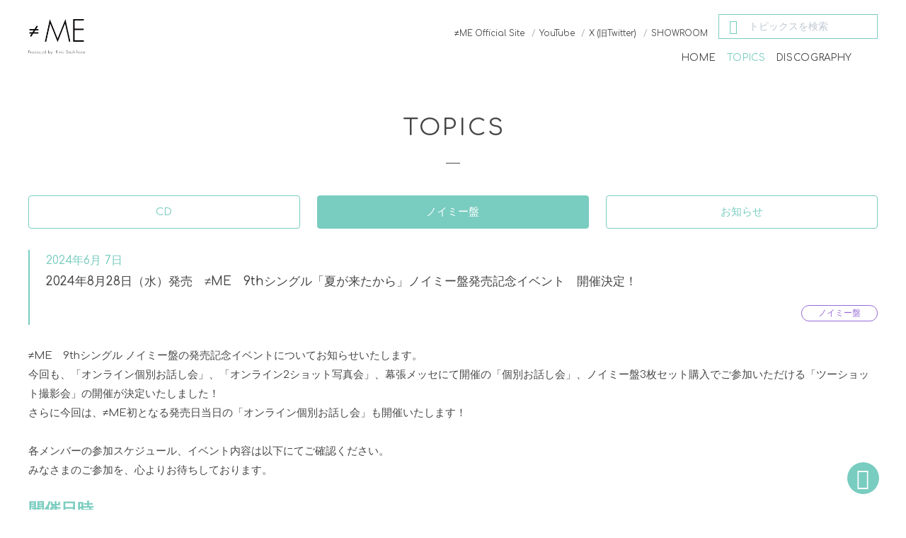

--- FILE ---
content_type: text/html; charset=UTF-8
request_url: https://not-equal-me.kingrecords.co.jp/topics/noeme/000334.html
body_size: 45501
content:
<!doctype html>
<html>
<head>
<meta charset="UTF-8">
<meta content="IE=edge,chrome=1" http-equiv="X-UA-Compatible">
<meta name="viewport" content="width=device-width, initial-scale=1.0,minimum-scale=1.0, maximum-scale=1.0,user-scalable=no">
<meta name="format-detection" content="telephone=no">
<meta name="description" content="">
<meta name="keywords" content="≠ME,ノットイコールミー,ノイミー">
<meta name="format-detection" content="telephone=no">

<link rel="shortcut icon" type="image/png" href="https://not-equal-me.kingrecords.co.jp/assets/images/favicon/favicon.png">
<link rel="apple-touch-icon" href="https://not-equal-me.kingrecords.co.jp/assets/images/favicon/apple-touch-icon.png" sizes="180x180">

<meta property="og:title" content="≠ME（ノットイコールミー）">
<meta property="og:description" content="≠ME">
<meta property="og:type" content="website">
<meta property="og:url" content="https://not-equal-me.kingrecords.co.jp/">
<meta property="og:image" content="https://not-equal-me.kingrecords.co.jp/assets/images/ogp/ogp20251112.png">
<meta property="og:site_name" content="≠ME（ノットイコールミー）">

<meta name="twitter:card" content="summary_large_image">
<meta name="twitter:title" content="≠ME（ノットイコールミー）">
<meta name="twitter:description" content="≠ME">
<meta name="twitter:image:src" content="https://not-equal-me.kingrecords.co.jp/assets/images/ogp/ogp20251112.png">

<link rel="stylesheet" href="https://not-equal-me.kingrecords.co.jp/style.css">

<script type="text/ecmascript" src="https://not-equal-me.kingrecords.co.jp/assets/js/jquery.min.js"></script>
<script type="text/ecmascript" src="https://not-equal-me.kingrecords.co.jp/assets/js/jquery.inview.js"></script>
<script type="text/ecmascript" src="https://not-equal-me.kingrecords.co.jp/assets/js/common.js"></script>

<meta property="og:title" content="≠ME（ノットイコールミー）">
<meta property="og:site_name" content="≠ME（ノットイコールミー）">
<title>≠ME（ノットイコールミー）</title>
</head>
<body>


<div id="wrap" class="topics">
<header class="header" id="header">
<h1><a href="https://not-equal-me.kingrecords.co.jp/"><img src="/assets/images/logo.png" alt="ノットイコールミー"></a></h1>
<nav class="gnavi">
	<div class="gnavi_in">
		<ul class="gnavi_wrap">
			<li class="c_top"><a href="https://not-equal-me.kingrecords.co.jp/">HOME</a></li>
			<li class="c_topics"><a href="https://not-equal-me.kingrecords.co.jp/topics/">TOPICS</a></li>
			<li class="c_disco"><a href="https://not-equal-me.kingrecords.co.jp/discography/">DISCOGRAPHY</a></li>
		</ul>	
	</div>
</nav>

<div class="official_navi">
	<ul>
		<li><a href="https://not-equal-me.jp/" target="_blank">≠ME Official Site</a></li>
		<li><a href="https://www.youtube.com/channel/UCBmvHfXdGCvi_b6lFeU-E1Q" target="_blank">YouTube</a></li>
		<li><a href="https://twitter.com/Notequal_ME" target="_blank">X (旧Twitter)</a></li>
		<li><a href="https://campaign.showroom-live.com/Notequal_ME/" target="_blank">SHOWROOM</a></li>
	</ul>
</div>
<div class="searchbox">
<form method="get" id="search" action="https://not-equal-me.kingrecords.co.jp/mt/mt-search.cgi">
	<div class="form_wrap">
		<input type="text" name="search" value="" placeholder="トピックスを検索">
		
			<input type="hidden" name="IncludeBlogs" value="1">
			<input type="hidden" name="blog_id" value="1">
		
		<input type="hidden" name="limit" value="20">
		<button type="submit" name="button" class="form_button"></button>
	</div>
</form>
</div>
</header>

<main class="main">
<article class="contents">

<section class="area topics">
	<h2>TOPICS</h2>
<div class="cat_btn">
<div class="cd"><a href="https://not-equal-me.kingrecords.co.jp/topics/cd/">CD</a></div>
	<div class="nationwide"><a href="https://not-equal-me.kingrecords.co.jp/topics/noeme/" class="current">ノイミー盤</a></div>
	<div class="setouchi"><a href="https://not-equal-me.kingrecords.co.jp/topics/information/">お知らせ</a></div>
</div>
	<div class="entry_header">
		<h3><span class="data"><time datetime="2024-06-07T20:30:00+09:00">2024年6月 7日</time></span>
        2024年8月28日（水）発売　≠ME　9thシングル「夏が来たから」ノイミー盤発売記念イベント　開催決定！</h3>
		<div class="entry_date">
			<ul class="callist">
				<li><a href="https://not-equal-me.kingrecords.co.jp/topics/noeme/" class="noeme_icon cat_icon">ノイミー盤</a></li>
			</ul>
		</div>
	</div>
	<div class="entry_body">
        	<p>≠ME　<span>9th</span>シングル ノイミー盤の発売記念イベントについてお知らせいたします。<span><br /></span>今回も、「オンライン個別お話し会」、「オンライン<span>2</span>ショット写真会」、幕張メッセにて開催の「個別お話し会」、ノイミー盤<span>3</span>枚セット購入でご参加いただける「ツーショット撮影会」の開催が決定いたしました！ <br />さらに今回は、≠<span>ME</span>初となる発売日当日の「オンライン個別お話し会」も開催いたします！<span><br /></span><br />各メンバーの参加スケジュール、イベント内容は以下にてご確認ください。<span><br /><br /></span>みなさまのご参加を、心よりお待ちしております。</p>
<h3>開催日時</h3>
<p><strong>＜オンライン個別お話し会＞</strong><br />2024年<span>8</span>月<span>28</span>日（水）</p>
<p><strong>＜オンライン個別お話し会・オンライン<span>2</span>ショット写真会＞<span><br /></span></strong><span>2024</span>年<span>8</span>月<span>18</span>日（日）<span><br />2024</span>年<span>9</span>月<span>7</span>日（土）<span><br />2024</span>年<span>9</span>月<span>15</span>日（日）<span><br />2024</span>年<span>10</span>月<span>13</span>日（日）<span><br />2024</span>年<span>10</span>月<span>20</span>日（日）<span><br />2024</span>年<span>11</span>月<span>4</span>日（月祝）<span><br />2024</span>年<span>11</span>月<span>17</span>日（日）<span><br />2024</span>年<span>11</span>月<span>24</span>日（日）</p>
<p><strong>＜個別お話し会＞<span><br /></span></strong>2024年<span>10</span>月<span>5</span>日（土）<span><br />2024</span>年<span>10</span>月<span>6</span>日（日）<span><br /></span>会場：幕張メッセ<span><br /></span></p>
<p><strong>＜ツーショット撮影会＞<span><br /></span></strong>2024年<span>10</span>月<span>26</span>日（土）<span><br /></span>会場：幕張メッセ<span><br /></span></p>
<h3>時間割</h3>
<p><strong>＜オンライン個別お話し会＞<span><br /></span></strong>・<span>2024</span>年<span>8</span>月<span>28</span>日（水）のみ<br />＊<span>17:30</span>開始／<span>21:00</span>終了<span><br /></span>【第1部】<span>17:30</span>〜<span>19:00</span>（<span>18:30</span>受付終了）<span><br /></span>【第2部】<span>19:30</span>〜<span>21:00</span>（<span>20:30</span>受付終了）<span><br /></span></p>
<p><strong>＜オンライン個別お話し会・オンライン<span>2</span>ショット写真会＞</strong><span><br /></span>＊全日程<span>10:00</span>開始／<span>20:00</span>終了<span><br /></span>【第1部】<span>10:00</span>〜<span>11:30</span>（<span>11:00</span>受付終了）<span><br /></span>【第2部】<span>12:00</span>〜<span>13:30</span>（<span>13:00</span>受付終了）<span><br /></span>【第3部】<span>14:30</span>～<span>16:00</span>（<span>15:30</span>受付終了）<span><br /></span>【第4部】<span>16:30</span>～<span>18:00</span>（<span>17:30</span>受付終了）<span><br /></span>【第5部】<span>18:30</span>～<span>20:00</span>（<span>19:30</span>受付終了）<span><br /></span></p>
<p><strong>＜個別お話し会・ツーショット撮影会＠幕張メッセ＞<span><br /></span></strong>＊開場<span>9:30</span>／開始<span>10:00</span>／終了<span>18:00<br /></span>【第1部】<span>10:00</span>〜<span>11:30</span>（新規入場受付締切<span>11:00</span>）<span><br /></span>【第2部】<span>12:00</span>〜<span>13:30</span>（新規入場受付締切<span>13:00</span>）<span><br /></span>【第3部】<span>14:30</span>～<span>16:00</span>（新規入場受付締切<span>15:30</span>）<span><br /></span>【第4部】<span>16:30</span>～<span>18:00</span>（新規入場受付締切<span>17:30</span>）<span><br /></span></p>
<p>※終了時間の<span>30</span>分前を入場締切とさせていただきます。<span><br /></span>※開場、開始、終了時間は予定となっております。スケジュールは、都合により変更となる場合があります。その際は、当サイトにてご案内いたします。</p>
<h3><span></span>参加メンバー</h3>
<p>≠ME　メンバー：尾木波菜・落合希来里・蟹沢萌子・河口夏音・川中子奈月心・櫻井もも・菅波美玲・鈴木瞳美・谷崎早耶・冨田菜々風・永田詩央里・本田珠由記</p>
<h3>スケジュール</h3>
<p>メンバーごとの参加スケジュールは、こちら（<span><a href="https://not-equal-me.kingrecords.co.jp/9thSG.html">https://not-equal-me.kingrecords.co.jp/9thSG.html</a></span>）をご確認下さい。<br />※参加メンバーおよびスケジュールは急遽変更となる場合がございます。あらかじめご了承下さい。</p>
<h3><span></span>イベント内容について</h3>
<p><strong>＜オンライン個別お話し会＞</strong><br />ライブトークアプリ<span>Meet Pass</span>（ミートパス）を使用して、オンラインで個別お話し会をお楽しみいただけるイベントです。オンライン個別お話し会参加券付き　ノイミー盤<span>CD</span>１枚ご購入につき１回、ご購入時に選択された日時・メンバーのオンライン個別お話し会に参加していただくことができます。<span><br /></span>参加方法、事前準備についての詳細はこちら（<span><a href="https://not-equal-me.kingrecords.co.jp/assets/upload/mp_guide_nem.pdf">https://not-equal-me.kingrecords.co.jp/assets/upload/mp_guide_nem.pdf</a></span>）をご確認ください。<br /><span style="color: #e03e2d;">今回のイベントより、一度に使用可能な参加券の枚数を<u>100枚まで</u>とさせていただきます。あらかじめご了承ください。（6月12日　追記）</span><br /><span></span></p>
<p><strong>＜オンライン<span>2</span>ショット写真会＞<u><span><br /></span></u></strong>ライブトークアプリ<span>Meet Pass</span>（ミートパス）を使用して、オンラインで<span>2</span>ショット写真撮影をお楽しみいただけるイベントです。オンライン<span>2</span>ショット写真会参加券付き　ノイミー盤<span>CD</span>１枚ご購入につき１回、ご購入時に選択された日時・メンバーのオンライン<span>2</span>ショット写真会に参加していただくことができます。撮影した<span>2</span>ショット写真は、<span>Meet Pass</span>アプリ内のプレゼント<span>BOX</span>からダウンロードが可能です。各メンバー<span>1</span>日<span>1</span>部ずつの開催となります。<span><br /></span>オンライン<span>2</span>ショット写真会の流れはこちら（<span><a href="https://not-equal-me.kingrecords.co.jp/assets/upload/mp2shot_nem.pdf">https://not-equal-me.kingrecords.co.jp/assets/upload/mp2shot_nem.pdf</a></span>）をご確認ください。<br /><span style="color: #e03e2d;">今回のイベントより、一度に使用可能な参加券の枚数を<u>50枚まで</u>とさせていただきます。あらかじめご了承ください。（6月12日　追記）</span></p>
<p>※写真撮影中もお話しすることは可能ですが、<span>2</span>ショット写真を撮影することがメインのイベントとなりますので、あらかじめご了承ください。<span><br /></span></p>
<p><strong>＜個別お話し会＞<span><br /></span></strong>幕張メッセで開催される、メンバーと個別でお話ができるイベントです。個別お話し会　参加券付き ノイミー盤<span>CD</span>１枚ご購入につき１回、ご購入時に指名したメンバーとお話しをすることができます。参加券は、ライブトークアプリ<span>Meet Pass</span>（ミートパス）にて発行いたします。<span><br /></span>なお、一度に使用可能な参加券の枚数は<u><span>10</span>枚まで</u>とさせていただきます。あらかじめご了承ください。<span><br /></span></p>
<p><strong>＜ツーショット撮影会＞<span><br /></span></strong>幕張メッセで開催される、メンバーとツーショット写真撮影ができるイベントです。ツーショット撮影会　参加券付き ノイミー盤<span>CD</span>（<span>3</span>枚セット）ご購入につき１回、ご購入時に指名したメンバーとツーショット写真撮影ができます。参加券は、ライブトークアプリ<span>Meet Pass</span>（ミートパス）にて発行いたします。<span><br /></span>なお、一度に使用可能な参加券の枚数は<u><span>10</span>枚まで</u>とさせていただきます。あらかじめご了承ください。<span><br /></span><span style="color: #e03e2d;">※ツーショット撮影会に参加希望のお客様は、必ず以下の注意事項をご確認の上、お申込みください。<br />　<a href="https://not-equal-me.kingrecords.co.jp/nem-real.html" style="color: #e03e2d;">https://not-equal-me.kingrecords.co.jp/nem-real.html</a></span></p>
<h3>参加方法について</h3>
<p>＊上記イベントはすべて、お客様のお手持ちのスマートフォンに、ライブトークアプリ<span>Meet Pass</span>をインストールしてご参加いただきます。参加券はご選択いただいた開催日のみ有効となります。<br />＊上記イベントにご参加いただくには、<span>SMS</span>認証の可能なスマートフォンと、インターネット環境、事前にアプリへのお客様情報のご登録（メールアドレス・電話番号・顔写真）が必要となります。<br />＊お申込みいただく前に、必ず<span>Meet Pass</span>アプリの動作保証端末・推奨通信環境についてご確認をお願いいたします。詳細はこちら（<span><a href="https://faq.tixplus.jp/meetpass/?p=8">https://faq.tixplus.jp/meetpass/?p=8</a></span>）<span><br /></span>動作保証対象外の端末で参加された場合や、お客様の通信環境に起因する不具合（トークができなかった、参加ができなかったなど）の保証・サポートはいたしかねます。</p>
<p><br />イベントへの参加を希望される方は、下記、「キャラアニ<span> ≠ME </span>ノイミー盤抽選サイト」よりお申込みください。</p>
<p>発売記念イベント　参加券付き「夏が来たから」ノイミー盤<span>CD</span>のユーザー抽選購入申込みは、「キャラアニ<span> ≠ME </span>ノイミー盤抽選サイト」にて、<strong><u><span>2024</span>年<span>6</span>月<span>10</span>日（月）<span>18:00</span></u></strong>より開始致します。</p>
<hr />
<p style="text-align: center;"><span style="color: #3598db;"><strong>キャラアニ ≠ME ノイミー盤抽選サイト<br /></strong><strong><a href="https://not-equal-me.chara-ani.com/" style="color: #3598db;"><span style="color: #236fa1;"><span style="color: #3598db;">https://not-equal-me.chara-ani.com</span><br /></span></a></strong></span></p>
<hr />
<p></p>
<p style="text-align: center;">オンライン個別お話し会、オンライン<span>2</span>ショット写真会は<strong><u>「オンラインイベントはこちら」</u></strong>ボタンから<span><br /></span>個別お話し会は<strong><u>「個別お話し会はこちら」</u></strong>ボタンから<span><br /></span>ツーショット撮影会は<strong><u>「ツーショット撮影会はこちら」</u></strong>ボタンからお申込みください。</p>
<hr />
<h3>商品情報</h3>
<p>【商品名】<span>≠ME</span>　<span>9th</span>シングル「夏が来たから」ノイミー盤<span>CD</span>（予約者優先数量限定商品）<span><br /></span>【価格】￥<span>1,000</span>＋税<br />【発売日】<span>2024</span>年<span>8</span>月<span>28</span>日（水）<u><span><br /></span></u>【収録内容】キングレコード公式<span>HP</span>内の<span>≠ME</span>ページにある「<span>DISCOGRAPHY</span>」をご確認下さい。（<span><a href="https://not-equal-me.kingrecords.co.jp/discography/">https://not-equal-me.kingrecords.co.jp/discography/</a></span>）<u><span><br /></span></u></p>
<p>＊<span>CD</span>ジャケットはノイミー盤オリジナル仕様<span><br /></span>＊イベント参加券付き</p>
<h3><span></span>お申込み受付について</h3>
<p>今回ご利用いただける決済方法は、クレジット・コンビニ支払い・ペイジーとなります。代引きはご利用いただけません。あらかじめご了承ください。<span><br /></span></p>
<p>＊<span>2024</span>年<span>6</span>月<span>10</span>日（月）<span>18:00</span>より第<span>1</span>次申込み受付を開始致します。<span><br /></span>＊抽選制のため、ご購入できない場合がございます。あらかじめご了承下さい。<span><br /></span>＊お申込みの際は、キャラアニ<span> ≠ME </span>ノイミー盤抽選サイトへの新規会員登録をお願いいたします。会員登録は無料です。<span><br /></span></p>
<p><span style="color: #e03e2d;">※Meet Passアプリでご利用いただけるキャラアニ ≠ME ノイミー盤抽選サイトのログインIDは、お一人様１IDのみとなります。複数のIDでお申込みされた場合、1ID分の参加券しか使用ができませんので、ご注意ください。</span></p>
<p><strong>＜会員登録方法＞ </strong><br />・キャラアニ<span> ≠ME </span>ノイミー盤抽選サイト（<span><a href="https://not-equal-me.chara-ani.com/">https://not-equal-me.chara-ani.com</a></span>）にて、「新規アカウント登録はこちら」をクリックします。<br />・利用規約をよくお読みになり、同意するをクリックします。<br />・<span>①</span> ログイン<span>ID</span>　② パスワード　③ 名前　④　ニックネーム　⑤ メールアドレス　⑥ 住所　⑦ お電話番号　⑧ 生年月日　⑨ 性別　⑩ 保護者氏名（※13歳未満の方はご記入下さい）⑪メールマガジンの配信希望有無<span><br /></span>・上記必要事項をご記入・選択の上確認画面へ進み、登録するボタンを押して下さい。<span><br /></span>・登録完了メッセージがでましたら、会員登録完了となります。<span><br /></span></p>
<p><strong>＜お申込み方法＞</strong><span><br /></span>①キャラアニ<span> ≠ME </span>ノイミー盤抽選サイト（<span><a href="https://not-equal-me.chara-ani.com/">https://not-equal-me.chara-ani.com</a></span>）にて、申込み希望枚数などの必要事項をご記入／選択の上、申込みボタンを押して下さい。</p>
<p>②参加希望の日にち・メンバー名・第●部 等を必ず選択して下さい。<span><br /></span></p>
<p>③会員登録された情報と、ご選択いただいたお申込内容が表示されますので、確認の上、最後に申し込みボタンを押して下さい。<span><br /></span></p>
<p>④登録完了メッセージがでましたら抽選申込受付完了となります。<span><br /></span>後ほど申込内容確認メールをお送り致します。また、ログイン後、申込履歴から申込内容を確認していただくこともできます。<span><br /></span></p>
<p>※お使いの携帯電話・スマートフォンの機種、接続環境によっては携帯電話・スマートフォンからのご購入ができない場合がございます。あらかじめご了承ください。<span><br /></span>※会員登録およびお申込み等ご連絡でキャラアニよりメールを送信させていただきます。<span><br /></span>「<span>@chara-ani.com</span>」からのメールが必ず受信できるよう、あらかじめ受信設定をお願いいたします。</p>
<p><u>＊未成年の方は必ず保護者の同意を得て会員登録・申込みを行ってください。<span><br /></span></u>同意を得た登録者は、登録時に保護者氏名を必ず登録フォームに入力してください。また、商品の購入におきましては同保護者の方の購入として、その保護者の方の本人照会（正規購入者本人であることの確認）をさせていただく場合がございます。<span><br /></span></p>
<p><strong>＜お申込みにおける重要なお知らせ＞</strong><br />抽選購入申込み時に、お名前・ご住所・電話番号・メールアドレスは正確にご入力下さい。<span><br /></span>ご注文確定後においても正しく入力されていないと判断した場合、こちらでキャンセルさせていただく場合がございます。あらかじめご了承ください。<span><br /></span></p>
<p>抽選の結果によってはすべてのお申込みが当選となる場合がございます。<span><br /></span>当選後のキャンセルはお受けできません。お申込みの際は購入可能な範囲でお申込みください。</p>
<h3><span></span>受付期間・受付に関する注意事項について</h3>
<p><span style="color: #3598db;"><strong>◆第1次受付◆<br />2024年6月10日（月）18:00 ～ 6月11日（火）</strong></span><span><span style="color: #3598db;"><strong>13:00</strong></span><br /></span>※個別お話し会、ツーショット撮影会・・・<span>1</span>回の登録で<span>15</span>部まで選択可能、<span>1</span>部あたりの登録枚数上限は<span>1</span>枚まで。<span>1</span>回のみ申込可能。<span><br /></span>※オンラインイベント・・・<span>1</span>回の登録で<span>15</span>部まで選択可能、<span>1</span>部あたりの登録枚数上限は<span>1</span>枚まで。<span>1</span>回のみ申込可能。<span><br /></span><span style="color: #e03e2d;">※第1次受付では、2回以上申込みをされても、初回申込み分のみが抽選対象となります。個別お話し会、ツーショット撮影会、オンラインイベントの3フォームで各1回ずつ申込み可能です。</span><br />※第<span>1</span>次受付抽選結果については、<span>6</span>月11日（火）<span>14:00</span>以降、順次メールにてお知らせ致します。</p>
<p><span style="color: #3598db;"><strong>◆第2次受付◆<br />2024年6月11日（火）18:00 ～ 6月12日（水）</strong></span><span><span style="color: #3598db;"><strong>13:00</strong></span><br /></span>※個別お話し会、ツーショット撮影会・・・<span>1</span>回の登録で<span>15</span>部まで選択可能、<span>1</span>部あたりの登録枚数上限は<span>3</span>枚まで。<span>1</span>回のみ申込可能。<span><br /></span>※オンラインイベント・・・<span>1</span>回の登録で<span>15</span>部まで選択可能、<span>1</span>部あたりの登録枚数上限は<span>5</span>枚まで。<span>1</span>回のみ申込可能。<br /><span style="color: #e03e2d;">※第2次受付では、2回以上申込みをされても、初回申込み分のみが抽選対象となります。個別お話し会、ツーショット撮影会、オンラインイベントの3フォームで各1回ずつ申込み可能です。</span><br />※第<span>2</span>次受付抽選結果については、<span>6</span>月<span>12</span>日（水）<span>14:00</span>以降、順次メールにてお知らせ致します。<br /><span style="color: #3598db;"><strong></strong></span></p>
<p><span style="color: #3598db;"><strong>◆第3次受付◆<br />2024年6月12日（水）18:00 ～ 6月13日（木）</strong></span><span><span style="color: #3598db;"><strong>13:00</strong></span><br /></span>※<span>1</span>回の登録で<span>15</span>部まで選択可能、<span>1</span>部あたりの登録枚数上限は<span>5</span>枚まで。複数回申込可能。<br />※第<span>3</span>次受付抽選結果については、<span>6</span>月<span>13</span>日（木）<span>14:00</span>以降、順次メールにてお知らせ致します。<br /><span style="color: #3598db;"><strong></strong></span></p>
<p><span style="color: #3598db;"><strong>◆第4次受付◆<br />2024年6月13日（木）18:00 ～ 6月14日（金）</strong></span><span><span style="color: #3598db;"><strong>13:00</strong></span><br /></span>※<span>1</span>回の登録で<span>15</span>部まで選択可能、<span>1</span>部あたりの登録枚数上限は<span>5</span>枚まで。複数回申込可能。<br />※第<span>4</span>次受付抽選結果については、<span>6</span>月<span>14</span>日（金）<span>14:00</span>以降、順次メールにてお知らせ致します。<span><br /></span></p>
<p>＊本商品は予約者優先数量限定商品となります<br />今回のお申込み登録につきましては、各メンバーの予定数量に達した段階で受付を終了させてきます。そのため、それ以降のお申込み受付を行わない場合がございます。あらかじめご了承下さい。<span><br /></span>また数量に限りがあるため、お申込み登録はご購入を確定するものではありません。購入可否につきましては、お申込み登録後、抽選結果としてメールをお送り致します。<span><br /></span></p>
<p>抽選の結果、当選されたお客様は、2024年<span>8</span>月<span>27</span>日（火）より順次商品をお届け致します。抽選の結果、落選されたお客様は、大変申し訳ごさいませんがご購入頂くことができません。<span><br /></span></p>
<p>本商品は商品の特性上ご入金後のキャンセルを受け付けることができませんので、お申込みの際は十分ご検討の上、お申し込み下さい。<u><br /></u></p>
<p><strong>＜おまとめサービス・送料について＞</strong><br />商品の発送をまとめてお届けする「おまとめサービス」をご提供させて頂きます。「おまとめサービス」は、＜お名前・郵便番号・ご住所・電話番号・メールアドレスが全て同一の方に限り、商品をまとめてお届けするというものです。<span><br /></span><span style="color: #e03e2d;">今回の「おまとめサービス」では、おまとめできる商品に制限がございます。<br />【オンライン個別お話し会・オンライン2ショット写真会】と【個別お話し会】はおまとめ可能、【ツーショット撮影会】のみその他商品とおまとめするごとができません。<br />【オンライン個別お話し会・オンライン2ショット写真会】と【個別お話し会】、【ツーショット撮影会】それぞれに送料がかかります。あらかじめご了承下さい。</span></p>
<p><strong>・【オンライン個別お話し会・オンライン<span>2</span>ショット写真会】、【個別お話し会】のおまとめサービスについて</strong><br />1個口の上限を<span>80</span>枚までとさせて頂きます。そして、お申込み件数に関係なく、合計<span>80</span>枚、もしくは<span>20</span>商品以下までであれば１個口におまとめ致します。このことにより、１個口<span>80</span>枚までであれば、<span>20</span>商品以下の場合は、何枚であっても、送料は一律<span>990</span>円（税込）となります。<span><br /></span>仮に、申込み件数に関係なく、合計<span>81</span>枚以上で<span>160</span>枚までをご購入の場合は<span>2</span>個口となりますので、送料は２個口分で一律<span>1,980</span>円（税込）が必要となります。あらかじめご了承下さい。<span><br /></span></p>
<p><strong>・【ツーショット撮影会】おまとめサービスについて<span><br /></span></strong>1個口の上限を<span>26</span>セット・<span>78</span>枚までとさせて頂きます。そして、お申込み件数に関係なく、合計<span>26</span>セット・<span>78</span>枚、もしくは<span>20</span>商品以下までであれば１個口におまとめ致します。このことにより、１個口<span>26</span>セット・<span>78</span>枚までであれば、<span>20</span>商品以下の場合は、何枚であっても、送料は一律<span>990</span>円（税込）となります。<span><br /></span>仮に、申込み件数に関係なく、合計<span>27</span>セット・<span>81</span>枚枚以上で<span>52</span>セット・<span>156</span>枚までをご購入の場合は<span>2</span>個口となりますので、送料は２個口分で一律<span>1,980</span>円（税込）が必要となります。あらかじめご了承下さい。<strong><span><br /></span></strong></p>
<p>＜その他注意事項＞<span><br /></span><span style="color: #e03e2d;">※「おまとめサービス」は今回の購入対象者全てに自動的に適用されます。</span><br />※お申込みの際「お名前・郵便番号・ご住所・電話番号・メールアドレス・ノイミー盤会員<span>ID</span>」が共通でない場合は、「おまとめサービス」を適応できませんので、お申込み時のご入力につきましては間違いのないようお願い致します。<br />※商品のお届けにつきまして、配送時間のご指定は行えません。<span><br /></span>※お届け先のご住所の変更並びに、商品の転送は行えません。<span><br /></span>※お電話などでの購入可否についてのお問い合わせにはお答えできません。<span><br /></span>※「おまとめサービス」につきましては、お電話・メール等での変更等は一切お受けできません。<span><br /></span>※在庫が無くなり次第、お申込み登録受付終了とさせて頂きます。あらかじめご了承下さい。</p>
<hr />
<p style="text-align: center;"><span style="color: #3598db;"><strong>キャラアニ ≠ME ノイミー盤抽選サイト<br /></strong><strong><a href="https://not-equal-me.chara-ani.com/" style="color: #3598db;">https://not-equal-me.chara-ani.com</a></strong></span></p>
<hr />
<p></p>
<p style="text-align: center;">オンライン個別お話し会、オンライン<span>2</span>ショット写真会は<strong><u>「オンラインイベントはこちら」</u></strong>ボタンから<span><br /></span>個別お話し会は<strong><u>「個別お話し会はこちら」</u></strong>ボタンから<span><br /></span>ツーショット撮影会は<strong><u>「ツーショット撮影会はこちら」</u></strong>ボタンからお申込みください。</p>
<hr />
<h3>ライブトークアプリ<span>Meet Pass</span>（ミートパス）について</h3>
<p>ライブトークアプリ<span>Meet Pass</span>をインストールし、お客様情報のご登録完了後、キャラアニ<span> ≠ME </span>ノイミー盤抽選サイトの<span>ID</span>にてログインすると、アプリ内にご購入いただきましたお話し会の参加券が表示されるようになります。アプリの詳細は下記<span>URL</span>よりご確認ください。また、参加券の表示開始日時につきましては、開催日や購入時期ごとに異なりますので、別途ご案内いたします。</p>
<p>■Meet Passのインストールはこちら<span><br />App Store<br /></span><u><a href="https://apps.apple.com/jp/app/id1529240280">https://apps.apple.com/jp/app/id1529240280</a></u><br />Google Play<br /><u><a href="https://play.google.com/store/apps/details?id=jp.co.tixplus.one_on_one&amp;hl=ja">https://play.google.com/store/apps/details?id=jp.co.tixplus.one_on_one&amp;hl=ja</a></u></p>
<p>■Meet Passのご利用方法、事前準備についての詳細はこちら<span><br /><a href="https://not-equal-me.kingrecords.co.jp/assets/upload/mp_guide_nem.pdf">https://not-equal-me.kingrecords.co.jp/assets/upload/mp_guide_nem.pdf</a></span><br />■よくある質問はこちら<br /><a href="https://faq.tixplus.jp/meetpass/">https://faq.tixplus.jp/meetpass/</a></p>
<p>※顔写真登録後の変更はできません。本人確認ができない顔写真につきましては無効とさせていただきます。顔写真の基準につきましてはこちら（<span><a href="https://faq.tixplus.jp/meetpass/?p=54">https://faq.tixplus.jp/meetpass/?p=54</a></span>）をご確認ください。<span><br /></span><span><span style="color: #e03e2d;">※一度にまとめて使用可能な参加券の枚数は以下となります。各イベントごとに異なりますのでご注意ください。（6月12日　追記）</span><br /><span style="color: #e03e2d;">オンライン個別お話し会・・・100枚まで</span><br /><span style="color: #e03e2d;">オンライン2ショット写真会・・・50枚まで</span><br /><span style="color: #e03e2d;">個別お話し会・・・10枚まで</span><br /><span style="color: #e03e2d;">ツーショット撮影会・・・10枚まで</span><br /></span>※お持ちの参加券を何回かに分けて使用したい場合の参加券の分割方法や、まとめて使用したい場合の統合機能など、参加券の使用に関する詳細はこちらのご案内（<span><a href="https://faq.tixplus.jp/meetpass/?p=418">https://faq.tixplus.jp/meetpass/?p=418</a></span>）をご確認ください。<br />※運営の都合上、全てのメンバーに時間割を設定しており、各部の開催時間内での実施とさせていただきます。お申込み時に選択された「第●部」の時間内のみ参加券が有効です。所定の時間内でご参加いただきますよう、お願い申し上げます。<span><br /></span><span style="color: #e03e2d;">※同一開催日の同一時間のイベントを複数メンバーお申込みになられた場合、時間内に参加しきれない可能性がございます。こうしたお申込みをされた上で時間内に参加しきれなかった方への振替対応などはいたしませんので、お申込みの際はくれぐれもご注意ください。</span><br /><strong></strong></p>
<p><strong>＜直前チケット変更機能について＞</strong><br />Meet Passアプリには、直前チケット変更機能がございます。<span><br /></span>急に参加を予定していた時間の都合が悪くなった、所定の時間に参加ができなかった、などの場合に、オンライン個別お話し会・オンライン<span>2</span>ショット写真会の開催日当日であれば、変更可能な他の枠へ変更して参加していただくことが可能です。<span><br /></span>最近気になるメンバーが・・・！急にこのメンバーに伝えたいことが・・・！などの場合も、開催日の参加券をお持ちで、その開催日に変更可能な枠があれば、アプリ内で参加券変更手続きを行ってそのメンバー・部のお話し会に参加していただくことができます。<span><br /></span>詳細はこちら（<span><a href="https://faq.tixplus.jp/meetpass/?p=704">https://faq.tixplus.jp/meetpass/?p=704</a></span>）<span><br /></span><span style="color: #e03e2d;"><u>※個別</u><u>お話し会、ツーショット撮影会は対象外となります。</u></span><br />※オンラインお話し会の変更可能な枠への変更が可能です。オンライン<span>2</span>ショット写真会への変更や、完売している部への変更はできません。また、運営やスケジュールの都合上、変更対象外となる枠もございますのであらかじめご了承ください。<span><br /></span>変更可能な枠につきましては、開催日までに別途ご案内をさせていただきます。</p>
<h3>開催日当日、ご準備いただくもの</h3>
<p>①「夏が来たから」ノイミー盤発売記念イベント　参加券<u><span><br /></span></u>※参加券は<span>Meet Pass</span>アプリ内にて発行いたします。<span><br /></span>※参加券を表示する際、キャラアニ<span> ≠ME </span>ノイミー盤抽選サイトの<span>ID</span>でのログインが必要となります。<span><br /></span></p>
<p>②主催者指定の「本人確認書類」１点または２点以上<span><br /></span>※本人確認書類につきましては、こちら（<span><a href="https://not-equal-me.kingrecords.co.jp/post.html">https://not-equal-me.kingrecords.co.jp/post.html</a></span>）の案内をご参照ください。</p>
<h3><span></span>本人照会・各イベントの注意事項について</h3>
<p>ノイミー盤発売記念イベントでは、参加券偽造及び転売行為防止のため、イベント当日、＜購入者＞と＜参加者＞が同一人物であるかどうかの本人照会を行います。イベントごとに確認方法が異なりますので、必ず以下の案内の<span>"</span>「本人照会」の方法について<span>"</span>をご確認いただけますよう、よろしくお願い申し上げます。<span><br /></span></p>
<p>・オンライン個別お話し会（オンライン<span>2</span>ショット写真会）の参加方法・注意事項はこちら<span><br /></span>　<span><a href="https://not-equal-me.kingrecords.co.jp/nem-online.html">https://not-equal-me.kingrecords.co.jp/nem-online.html</a><br /></span></p>
<p>・個別お話し会、ツーショット撮影会の参加方法・注意事項はこちら<span><br /></span>　<span><a href="https://not-equal-me.kingrecords.co.jp/nem-real.html">https://not-equal-me.kingrecords.co.jp/nem-real.html</a><br /></span></p>
<p>※ご本人様であることが確認できなかった場合は、いかなる理由であっても本イベントにご参加いただくことはできませんので、あらかじめご了承ください。また、「イベント参加券（<span>Meet Pass</span>アプリのインストールされているスマートフォン）」「本人確認書類」を紛失・お忘れになるなど、不備がある場合もご参加いただけません。その場合の返品対応、会場までの交通費・宿泊費等の補償はいたしません。</p>
<h3>小学生以下でイベントへ参加される方へ</h3>
<p>小学生以下の方はお一人で本イベントに参加することはできません。そのため、ご参加いただく場合は、以下の要領でお願い申し上げます。<span><br /></span>※会員登録・商品のお申込みは、イベント開催当日に同伴していただける保護者の方が行ってください。<span><br /></span>※お申込みの際に、当日参加される小学生以下の方のお名前を申込者として「お名前」欄に記入して下さい。当日同伴して頂ける保護者様のお名前を「保護者のお名前」欄に記入してください。アカウント登録をして申込みをされる際も、上記と同じ様に登録をお願い致します。未記入の際はイベントに参加することができません。<span><br /></span>※開催当日は保護者の方の同伴が必要となります。当日には、その保護者の方の本人照会（正規購入者本人であることの確認）をさせていただきます。<span><br /></span>※諸条件が満たされない場合は、ご参加いただけない場合もございます。あらかじめご了承ください。</p>
<h3>個人情報の取扱について</h3>
<p>ユーザーの皆様の個人情報につきましては、厳重に管理いたします。<br />ユーザーの皆様よりご提供頂きました個人情報を、参加券の偽造、転売行為の防止およびイベントの運営に利用するという目的の範囲を超えて、利用することはありません。<span><br /></span>ノイミー盤発売記念イベントの開催に伴い、イベントを円滑に運営するべく、ノイミー盤<span>CD</span>をご購入下さったお客様の個人情報を以下の間で共有させていただきます。また場合によっては、イベント運営に関係するその他の企業や関係者にも共有されます。<span><br /></span></p>
<p>・株式会社<span>KADOKAWA</span><br />・キングレコード株式会社<br />・代々木アニメーション学院<br />・株式会社<span>Tixplus<br /></span></p>
<p><span>また、オンライン個別お話し会（オンライン2ショット写真会）のご本人様確認時、音声や映像が全くつながらず、係員との確認ができない状況のお客様につきましては、運営スタッフよりMeet Passアプリにご登録いただいたお電話番号に非通知設定にてお電話をさせていただく場合がございます。</span>あらかじめご了承下さい。<span><br /></span></p>
<p>その他、イベントの詳細につきましては後日発表させていただきます。<span><br /></span>また、上記ご案内は状況により変更となる場合がございます。<br />あらかじめご了承くださいますようお願いいたします。<span><br /><br /></span></p>
<hr />
<p>＜商品（ノイミー盤ＣＤ）／受付サイトについてのお問い合わせ＞<span><br /></span>キャラアニ<span> ≠ME </span>ノイミー盤お問い合せ窓口<span><br />Tel: 0570-001108</span>（ナビダイヤル 土日祝祭日除く<span>10:00</span>～<span>17:00</span>））<span><br /></span>※キャラアニでお取り扱いしている商品以外については、お答えできません。あらかじめご了承ください。</p>
<hr />
<p>＜<span>≠ME</span>オンライン個別お話し会に関するお問い合わせ＞<span><br /></span>キングレコードお問い合せ窓口<span><br /></span>Tel：050-3612-6052（土日祝祭日を除く<span>10:00</span>〜<span>18:00</span>）<br />E-mail：<a href="mailto:kingrecords_info@support-user.com">kingrecords_info@support-user.com</a><br />※上記問い合わせ先以外のお問い合せは固くお断り致します。<span><br /></span>※メールに関しては、第三者のサーバーを経由しております。お客さまからおあずかりした情報は「キングレコードお問い合わせ窓口」のみで使用させて頂きます。その他プライバシーポリシーに関してはこちらをご覧下さい。<a href="http://www.kingrecords.co.jp/cs/info/privacy.aspx">http://www.kingrecords.co.jp/cs/info/privacy.aspx</a><br /><br /></p>
	</div>
	<div class="post_share">
<a href="http://twitter.com/share?text=2024年8月28日（水）発売　≠ME　9thシングル「夏が来たから」ノイミー盤発売記念イベント　開催決定！%0ahttps://not-equal-me.kingrecords.co.jp/topics/noeme/000334.html%0a%0a%23ノットイコールミー" target="_blank">Post</a>
</div>
	<div class="backlink"><a href="https://not-equal-me.kingrecords.co.jp/topics/">back</a></div>
</section>

</article>
</main>

</div>

<div class="pagetop"><a href="#wrap"></a></div>

<footer id="footer" class="footer">
	<div class="sns_share">
		<h2>SOCIAL SHARE</h2>
		<ul>

<li class="tw">
	<a href="http://twitter.com/share?text=≠ME KING RECORDS official website%0ahttps://not-equal-me.kingrecords.co.jp/%0a%0a%23ノットイコールミー" target="_blank">
		<svg version="1.1" xmlns="http://www.w3.org/2000/svg" viewBox="0 0 80 80" style="fill: #000;">
		<path d="M47.4,33.9L76.6,0h-6.9L44.4,29.4L24.2,0H0.9l30.6,44.5L0.9,80h6.9l26.7-31.1L55.8,80h23.3L47.4,33.9L47.4,33.9z M38,44.9,l-3.1-4.4L10.3,5.2h10.6l19.9,28.4l3.1,4.4l25.8,37H59.1L38,44.9L38,44.9z"/>
		</svg>
	</a>
</li>
		</ul>
	</div>
	<div class="copy">copyright © 2022 KING RECORD CO., LTD. ALL RIGHTS RESERVED.</div>
</footer>

</body>
</html>


--- FILE ---
content_type: text/css
request_url: https://not-equal-me.kingrecords.co.jp/assets/css/style.css
body_size: 15857
content:
@charset "UTF-8";
/* CSS Document */
@import url("https://code.ionicframework.com/ionicons/2.0.1/css/ionicons.min.css");
@import url('https://fonts.googleapis.com/css2?family=Comfortaa:wght@300;400;500&family=Work+Sans:wght@300;400;500&family=Noto+Sans+JP:wght@300;400;500&display=swap');

body {margin:0;padding:0;font-family: "Comfortaa","Work Sans","ヒラギノ角ゴ Pro W3", "メイリオ", sans-serif;overflow-x: hidden;-webkit-text-size-adjust: 100%;word-wrap: break-word;width:100%;}
ol,ul,li {list-style:none;margin:0;padding:0;}
dl,dt,dd {margin:0;padding:0;}
h1,h2,h3,h4,h5,h6 {font-size:100%;font-weight:normal;margin:0;padding:0;}
p {margin:0;padding:0;}
a , a img { overflow: hidden; color:#79ccc0;text-decoration:none;border:none;-webkit-transition: all 0.2s;-moz-transition: all 0.2s;-ms-transition: all 0.2s;-o-transition: all 0.2s;transition: all 0.2s;}
a:hover,a:active {opacity:.7;border:none;outline:none;}
a:hover img , a:active img {opacity:1;border:none;outline:none;}

h1 {font-weight:normal;}
h2 {font-weight:normal;}
h3 {font-weight:500;}
img {max-width: 100%;width:auto;height: auto;display:block;pointer-events: none;-webkit-touch-callout:none;-webkit-user-select:none;-moz-touch-callout:none;-moz-user-select:none;touch-callout:none;user-select:none;}
* {box-sizing:border-box;outline:none;}
main:after,
article:after,
section:after,
div:after,
ul:after,
li:after,
dl:after {
  content: "";
  display: block;
  clear: both;
}
.red {color:#f00;}
.pc {display:none;}


body {font-size:3.6vw;line-height:1.8;color:#464646;display: block;background-color:#fff;}

.inview {opacity: 0;transform: translate(0, 20px) ;transition : all 1000ms ease-out;}
.inview.in {opacity: 1;transform: translate(0, 0) ;}

.slidein_left {opacity: 1;transform: translate(30px, 0) ;transition : all 1000ms ease-out;}
.slidein_left.in {opacity: 1;transform: translate(0, 0) ;}
 
.slidein_right {opacity: 1;transform: translate(-30px, 0) ;transition : all 1000ms ease-out;}
.slidein_right.in {opacity: 1;transform: translate(0, 0) ;}
 
.fade {opacity: 0;transform: translate(0, 0) ;transition : opacity 600ms ease-in;}
.fade.in {opacity: 1;transform: translate(0, 0) ;}

.header h1 {max-width: 80px;margin: 1em auto;width: 5.5em;}
.gnavi_wrap {display:flex;flex-wrap:wrap;justify-content: center;align-items: center;border-bottom: 1px solid #fff;}
.gnavi_wrap li {width:33.33%;text-align:center;border-right:1px solid #fff;}
.gnavi_wrap li:last-child {border:none;}
.gnavi_wrap li a {color:#fff;background:#79ccc0;font-size:.9em;line-height:3;display:block;}

.official_navi ul {display:flex;flex-wrap:wrap;justify-content: center;align-items: center;}
.official_navi ul li {width:25%;text-align:center;border-right:1px solid #fff;}
.official_navi ul li:last-child {border:none;}
.official_navi ul li a {color:#fff;background:#79ccc0;font-size:.9em;line-height:3;display:block;}

.contents .area {padding:3em 4%;}
.contents h2 {text-align:center;font-size: 1.7em;line-height:1;letter-spacing:.1em;text-indent:.1em;}
.contents h2:after {content:"";display:block;border:solid #494949;border-width:1px 0 0 0;width:.6em;margin:1em auto;}

.sns_share {text-align:center;margin-top:0;}
.sns_share h2 {font-size:1.2em;letter-spacing:.1em;text-indent:.1em;}
.sns_share ul {margin:2em 0;}
.sns_share li {display:inline-block;vertical-align:top;margin:0 .5em;}
.sns_share li a {display:block;width:1.8em;overflow:unset;}
.sns_share li a svg {fill:#aaa;}
.footer {margin-top:4em;}
.footer .copy {font-size:.7em;text-align:center;opacity:.6;padding-bottom:4em;}
.pagetop {position: fixed;bottom: 3%;right: 3%;z-index:10;}
.pagetop a {width: 3em;height: 3em;background: #79ccc0;display: block;border-radius: 50%;}
.pagetop a:before {content:"\f3d8";font-family:'ionicons';display:block;font-size:2em;color:#fff;position:absolute;top: 50%;left: 50%;transform: translateY(-50%) translateX(-50%);-webkit-transform: translateY(-50%) translateX(-50%);}
.pagetop a:hover {opacity:1;}

input[type="text"] , textarea {padding: 0;border: none;border-radius: 0;outline: none;background: none;-webkit-border-radius : 0;-webkit-appearance : none;-webkit-tap-highlight-color : rgba(0,0,0,0);}
input[type="submit"] , button {-webkit-appearance: none;-moz-appearance: none;appearance: none;padding: 0;border: none;outline: none;background: transparent;}

input[type="text"] , textarea {background: #fff;border: 1px solid #79ccc0;padding: .6em;font-size:14px;margin: 0;border-radius: 0;width:100%;color: #222;font-family: "ヒラギノ角ゴ Pro W3", "メイリオ", sans-serif;}
input[type="submit"] {display: block;color:#fff;padding: 0;border: none;cursor: pointer;outline: none;font-size: 1em;width: 14em;line-height: 3;margin:0 auto;background:#08585e;margin-top:2em;}

.searchbox {margin:1em 4%;}
.form_wrap {position:relative;}
.form_button {position:absolute;top: 50%;left: 0;transform: translateY(-50%) translateX(0);-webkit-transform: translateY(-50%) translateX(0);line-height:1;font-size: 1em;padding-top:0;padding-left:1em;border:none;background:none;}
.form_button:before {content: "\f2f5";font-family:'ionicons';font-size:1.3em;color:#79ccc0;}
.form_wrap input[type="text"] {padding-left:3em;}

:placeholder-shown {color: #bdc7d2; }
::-webkit-input-placeholder {color: #bdc7d2; }
:-moz-placeholder {color: #bdc7d2; opacity: 1; }
::-moz-placeholder {color: #bdc7d2; opacity: 1; }
:-ms-input-placeholder {color: #bdc7d2; }

.topics_list li {border-bottom:1px dotted #ddd;position:relative;padding: 1em 0 3.5em;}
.topics_list li .data {font-weight: bold;color: #79ccc0;}
.topics_list li a.text_link {display:block;color:#464646;}
.topics_list li a:hover {color:#79ccc0;opacity:1;}
.cat_icon {position:absolute;right:0;bottom:1.5em;display:block;width:9em;border:1px solid #79ccc0;color:#79ccc0;font-size:.8em;border-radius:30px;text-align:center;z-index: 1;}
.cd_icon {border-color:#6dbbff;color:#6dbbff;}
.noeme_icon {border-color:#986ad6;color:#986ad6;}
.information_icon {border-color:#f19bc2;color:#f19bc2;}

.morelink {text-align: center;margin: 3em 0 0;font-size:.95em;}
/*
.morelink a {display: inline-block;line-height: 2.8;background: #79ccc0;text-align: center;color: #fff;padding: 0 4em;position:relative;}
.morelink a:after {content: "\f3d3";font-family: 'ionicons';position: absolute;right:1em;top: 50%;-webkit-transform: translateY(-50%);transform: translateY(-50%);}
*/
.morelink a {display: inline-block;color: #79ccc0;}
.morelink a:after {content: "\f3d3";font-family: 'ionicons';margin-left:1em;display: inline-block; vertical-align: middle;}

.backlink {text-align:center;margin: 3em 0 0;font-size:.95em;}
.backlink a {display: inline-block;color: #aaa;}
.backlink a:before {content: "\f3d2";font-family: 'ionicons';margin-right:1em;display: inline-block; vertical-align: middle;}

.cat_btn {margin:2em 0 1em;display:flex;flex-wrap:wrap;width:102%;margin-left:-1%;}
.cat_btn > div {width:33.33%;padding:0 1%;text-align:center;font-size:.9em;}
.cat_btn > div a {border: 1px solid #79ccc0;border-radius: 4px;-webkit-border-radius: 4px;-moz-border-radius: 4px;display: block;color: #79ccc0;font-size: 1em;line-height: 3;text-decoration: none;}
.cat_btn > div a:hover {opacity:1;background:#79ccc0;color:#fff;}
.topics_cat_page .cat_btn > div a {color:#79ccc0;}
.topics_cat_page .cat_btn > div a:hover , .topics_cat_page .cat_btn > div a.current {background:#79ccc0;color:#fff;}
div a.current {background:#79ccc0;color:#fff;}
.topics_cat_page .cat_icon {display:none;}
.topics_cat_page .topics_list li {padding: 1em 0;}

.entry_header {border-left: 2px solid #79ccc0;padding: 0.2em 0 .2em 1em ;margin-bottom:1em;}
.entry_header h3 {font-size: 1.1em;margin-bottom: 1em;line-height: 1.6;}
.entry_header h3 .data {display: block; margin-bottom: 0.3em;color: #79ccc0;font-size:.9em;}

.entry_date {text-align: right;}
.entry_date > * {display:inline-block;vertical-align:middle;margin-left:.5em;}
.entry_date .cat_icon {position: relative;bottom: auto;right: auto;}

.entry_body {margin:1.5em 0;}
.entry_body br + br {display:none;}
.entry_body h1 {font-weight: bold;font-size: 2em;}
.entry_body h1,.entry_body h2,.entry_body h3,.entry_body h4,.entry_body h5,.entry_body h6 {margin-bottom:.5em;}
.entry_body h1 + br,.entry_body h2 + br,.entry_body h3 + br,.entry_body h4 + br,.entry_body h5 + br,.entry_body h6 + br{display:none;}

.contents .entry_body h2 {font-size: 1.7em;text-align: left;font-weight: bold;line-height: 1.8;letter-spacing: normal;text-indent: unset;border-bottom: 1px solid #79ccc0;margin-top:1em;}
.contents .entry_body h2:after {display:none;}
.entry_body h3 {color: #79ccc0;font-size: 1.5em;font-weight: bold;border-bottom: 1px solid #79ccc0;margin-top:1em;}
.entry_body h4 {font-weight: bold;font-size: 1.2em;margin-top:1em;}
.entry_body h5 {font-weight: bold;font-size: 1em;margin-top:1em;}
.entry_body p {margin:1em 0;}

.post_share a {background: #aaa;color: #fff;font-size: .8em;padding: 0.5em 3em;display: inline-block;line-height: 1;border-radius: 30px;position:relative;}
.post_share a:before {content: "";background:url(../images/x_logo.png) no-repeat center;position: absolute;left:1em;top: 50%;-webkit-transform: translateY(-50%);transform: translateY(-50%);display: block;width: 1em;height: 1em;z-index: 1;background-size: contain;}
.post_share a:hover {background: #000;}
/*
.post_share a:before {content: "\f243";font-family: 'ionicons';position: absolute;left:1em;top: 50%;-webkit-transform: translateY(-50%);transform: translateY(-50%);}
.post_share a:hover {background: #00acee;}
.post_share {font-size: .8em;text-align:right;}
.post_share > * {display:inline-block;vertical-align:middle;}
.post_share p:after {content:"";border:solid #aaa;border-width:1px 0 0 0;width:1em;margin:0 .5em;}
.post_share a {width:2em;}
.post_share a svg {fill:#aaa;}
*/

.paging {text-align:center;margin: 3em 0 0;}
.paging > * {display:inline-block;vertical-align:middle;background:#ddd;color:#fff;width: 2em;line-height: 2em;border-radius:50%;}
.paging .current_page {background:#79ccc0;}
.paging .link_next , .paging .link_before {width:auto;background:none;color:#aaa;font-size:0;}
.paging .link_next:before , .paging .link_before:before {content: "\f3d3";font-family:'ionicons';font-size:16px;color:#ccc;line-height:1;margin:0 .5em;}
.paging .link_before:before {content: "\f3d2";}

.disco_list ul {display:flex;flex-wrap:wrap;width:104%;margin-left:-2%;}
.disco_list li {width:50%;padding:2%;}
.disco_list li a {color:#464646;display:block;}
.disco_list li .thumb {background-repeat:no-repeat;background-position:center;background-size:contain;padding-top:100%;}
.disco_list li .text {margin:1em 0;}
.disco_list li .title {margin-bottom:.5em;}
.disco_list li .data {font-size:.9em;line-height:1.6;}
.disco_list .cat_icon .discography_icon {display:none;}
.disco_list .cat_icon {position: relative;bottom: 0;margin-bottom: 0.5em;}

.disco_cat_page .cat_btn > div a {border-bottom: 1px solid #79ccc0;color:#79ccc0;}
.disco_cat_page .cat_btn > div a:hover , .disco_cat_page .cat_btn > div a.current {border-bottom: 1px solid #79ccc0;color:#fff;}
.disco_cat_page .cat_icon {display:none;}

.top_contents {padding:2em 4% !important;}
.contents_wrap > div {margin:1em 0;}
.youtube > div {position: relative;width: 100%;padding-top: 56.25%;}
.youtube > div iframe {position: absolute;top: 0;right: 0;width: 100% !important;height: 100% !important;}
.cont_bnr span {display:block;background-position:center;background-repeat:no-repeat;background-size:cover;padding-top:56.25%;}

.announce {border: 1px solid #79ccc0;text-align: center;}
.announce h3 {background: #79ccc0;color: #fff;text-align: center;padding: 0.7em 0.5em;font-weight: bold;}
.announce h4 {margin: 1em 0 0;text-align: center;color: #79ccc0;font-weight: bold;font-size: 1.1em;}
.announce ul {margin:1em 0;}
.announce li {margin:.5em 0;}
.announce li span {display:block;}
.announce .btn {width: 90%;max-width:30em;margin: 2em auto;}
.announce .btn a {display: block;color: #79ccc0;padding: 0.5em 2em;border-radius: 10px;border: 1px solid #79ccc0;font-weight: bold;font-size: .95em;position:relative;}
.announce .btn a:after {content: "\f3d3";font-family: 'ionicons';position: absolute;right:1em;top: 50%;-webkit-transform: translateY(-50%);transform: translateY(-50%);}

@media screen and (max-width:400px) {
}

@media screen and (max-width:568px) {
.official_navi ul li {width: 50%;text-align: center;border-bottom: 1px solid #FFF;}
.official_navi ul li:nth-child(2),.official_navi ul li:nth-child(4) {border-right:none;}
}

@media screen and (min-width:568px) {
body {font-size:2.2vw;}
}

@media screen and (min-width:768px) {
.pc {display:block;}
.sp {display:none;}

body {font-size:15px;}

.header {position: relative;}
.searchbox {position: absolute;width: 15em;top: 5px;right: 3%;margin: 0;}

.contents h2 {font-size: 2em;}

.topics_list li .data {width: 8em;float: left;}
.topics_list li .title {width: calc(100% - 9em);float: right;border-left: 1px solid #ddd;position: relative;padding-left: 2%;}
.topics_list li {padding: 1.2em 0;padding-right:9em;}
.topics_list li .cat_icon {bottom:auto;top:1.6em;}
.topics_cat_page .topics_list li {padding: 1.2em 0;padding-right:0;}

.entry_header {border-width: 3px solid #79ccc0;padding-left:1em;margin-bottom: 2em;}
.entry_date .data {font-size: .85em;}

.top_contents {max-width:1200px;margin:0 auto;}
.contents_wrap {display:flex;flex-wrap:wrap;width:102%;margin-left:-1%;}
.contents_wrap > div {width:50%;padding:1%;}

.announce h3 {font-size: 1.1em;}
.announce h4 {font-size: 1.2em;}
.announce ul {display:inline-block;text-align:left;}
.announce li {margin: 0;}
.announce li span {display: inline-block;vertical-align: top;    width: 6em;}
.announce li span:after {content:"："}
.announce .btn {margin: 0 auto 2em;}
}

@media screen and (min-width:1024px) {
.disco_list ul {width: 102%;margin-left: -1%;}
.disco_list li { width: 33.3%;padding: 1%;}
}
@media screen and (min-width:1025px) {
.announce .btn a:hover {color:#fff;background:#79ccc0;opacity:1;}
}
@media screen and (min-width:1280px) {
body {font-size:15px;}
.header {max-width: 1200px;margin: 0 auto;position: relative;}
.header h1 {margin: 1em 0; padding: 1% 0;}

.gnavi {position: absolute;right: 3%;bottom: 0px;}
.gnavi_wrap {justify-content: left;}
.gnavi_wrap li {width: auto;text-align: center;border-right: none;margin-left:15px;}
.gnavi_wrap li a {color: #464646;background: none;line-height: 1;display: block;letter-spacing:.05em;}
.gnavi_wrap li a:hover {color:#79ccc0;opacity:1;}


.official_navi {position: absolute!important;right: 20%!important;top: 15px!important;}
.official_navi ul {border-top: none!important;display: inline-block!important;vertical-align: middle!important;}
.official_navi li {display: inline-block!important;vertical-align: middle!important;font-size: 4vw!important;letter-spacing: normal!important;border-bottom: 1px solid #004ea2!important;border-right: 1px solid #004ea2!important;line-height: 2.8!important;width: 50%!important;box-sizing: border-box!important;text-align: center!important;}
.official_navi li {font-size: 13px!important;width: auto!important;margin: 0!important;border: none !important;line-height: 1!important;}
.official_navi li a {color: #464646!important; background: none!important;}
.official_navi li a:hover{color: #79ccc0;}
.official_navi li a:before {content: "/";padding: 0 0.5em;color: #aaa;}
.official_navi li:first-child a:before {content: "";}

.top .c_top a {color:#79ccc0;}
.topics .c_topics a {color:#79ccc0;}
.discography .c_disco a {color:#79ccc0;}

.searchbox {right:0;}
.contents {max-width:1200px;margin:0 auto;}
.contents .area {padding: 60px 0%;}
.contents h2 {font-size: 2.2em;}

.entry_header {padding-left:1.5em;}
.entry_header h3 {font-size: 1.15em;}

.cat_btn {margin-top: 3em;margin-bottom:2em;}
.cat_btn > div {font-size: 1em;}

.top_contents {padding: 2em 0 !important;}
}

@media screen and (min-width:1600px) {
.header_in {font-size: 1.3em;}
}


--- FILE ---
content_type: application/javascript
request_url: https://not-equal-me.kingrecords.co.jp/assets/js/common.js
body_size: 998
content:
$(function() {
	
	var headerHeight = $('#header').innerHeight();
	var urlHash = location.hash;
	if(urlHash) {
		$('body,html').stop().scrollTop(0);
		setTimeout(function(){
			var target = $(urlHash);
			var position = target.offset().top - headerHeight;
			$('body,html').stop().animate({scrollTop:position}, 0);
		}, 0);
	}

	$('a[href^="#"]').on('click', function () {
		var gnavHeight = $('#header').innerHeight();
		var speed = 600;
		var href = $(this).attr("href");
		var target = $(href == "#" || href == "" ? 'html' : href);
		var position = target.offset().top - gnavHeight;
		$("html, body").animate({
			scrollTop: position
		}, speed, "swing");
		return false;
	});
	
	$('.inview').on('inview', function(event, isInView) {
		if (isInView) {
			$(this).addClass('in');
		}
	});
	$('.fade').on('inview', function(event, isInView) {
		if (isInView) {
			$(this).addClass('in');
		}
	});	
	$('.slidein_left').on('inview', function(event, isInView) {
		if (isInView) {
			$(this).addClass('in');
		}
	});
	$('.slidein_right').on('inview', function(event, isInView) {
		if (isInView) {
			$(this).addClass('in');
		}
	});
	
	$(document).on("contextmenu",function(){
		return false;
	});

});
